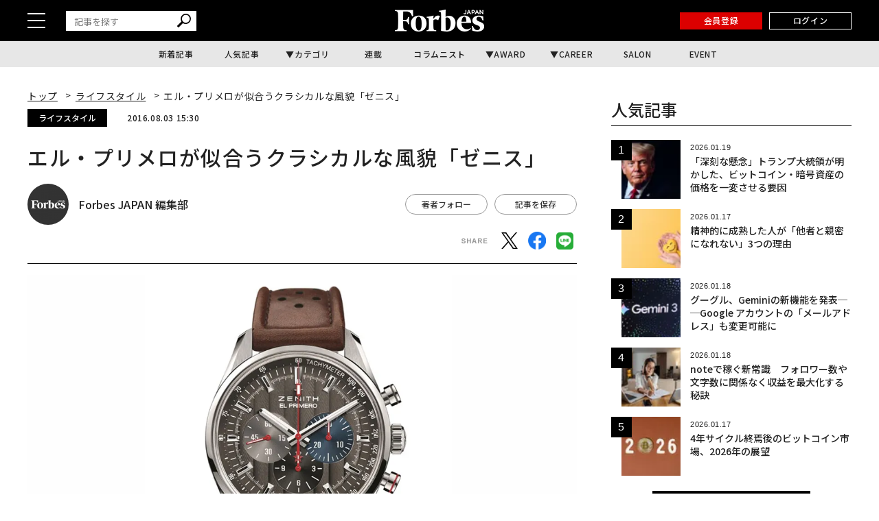

--- FILE ---
content_type: text/html; charset=utf-8
request_url: https://www.google.com/recaptcha/api2/aframe
body_size: 182
content:
<!DOCTYPE HTML><html><head><meta http-equiv="content-type" content="text/html; charset=UTF-8"></head><body><script nonce="9ebMv27YHQo0MxpRtiG1GA">/** Anti-fraud and anti-abuse applications only. See google.com/recaptcha */ try{var clients={'sodar':'https://pagead2.googlesyndication.com/pagead/sodar?'};window.addEventListener("message",function(a){try{if(a.source===window.parent){var b=JSON.parse(a.data);var c=clients[b['id']];if(c){var d=document.createElement('img');d.src=c+b['params']+'&rc='+(localStorage.getItem("rc::a")?sessionStorage.getItem("rc::b"):"");window.document.body.appendChild(d);sessionStorage.setItem("rc::e",parseInt(sessionStorage.getItem("rc::e")||0)+1);localStorage.setItem("rc::h",'1768864265967');}}}catch(b){}});window.parent.postMessage("_grecaptcha_ready", "*");}catch(b){}</script></body></html>

--- FILE ---
content_type: application/javascript; charset=utf-8
request_url: https://fundingchoicesmessages.google.com/f/AGSKWxU14vxfvEeA8MPrPH_a_DFE1SxR52uH9yk4Ocl4NXJLQZTtKxnkCM8dtIHUzraKOM84rXDVHe2N8c_rW8EBs0MCln8kGqQ-KlLZ0HAoIKKrvcTLa2E87c2koC29b77B7raBT--3AA==?fccs=W251bGwsbnVsbCxudWxsLG51bGwsbnVsbCxudWxsLFsxNzY4ODY0MjYzLDQ4MDAwMDAwXSxudWxsLG51bGwsbnVsbCxbbnVsbCxbNyw5LDZdLG51bGwsMixudWxsLCJlbiIsbnVsbCxudWxsLG51bGwsbnVsbCxudWxsLDFdLCJodHRwczovL2ZvcmJlc2phcGFuLmNvbS9hcnRpY2xlcy9kZXRhaWwvMTMwODgiLG51bGwsW1s4LCJNOWxrelVhWkRzZyJdLFs5LCJlbi1VUyJdLFsxOSwiMiJdLFsxNywiWzBdIl0sWzI0LCIiXSxbMjksImZhbHNlIl1dXQ
body_size: 213
content:
if (typeof __googlefc.fcKernelManager.run === 'function') {"use strict";this.default_ContributorServingResponseClientJs=this.default_ContributorServingResponseClientJs||{};(function(_){var window=this;
try{
var np=function(a){this.A=_.t(a)};_.u(np,_.J);var op=function(a){this.A=_.t(a)};_.u(op,_.J);op.prototype.getWhitelistStatus=function(){return _.F(this,2)};var pp=function(a){this.A=_.t(a)};_.u(pp,_.J);var qp=_.Zc(pp),rp=function(a,b,c){this.B=a;this.j=_.A(b,np,1);this.l=_.A(b,_.Nk,3);this.F=_.A(b,op,4);a=this.B.location.hostname;this.D=_.Dg(this.j,2)&&_.O(this.j,2)!==""?_.O(this.j,2):a;a=new _.Og(_.Ok(this.l));this.C=new _.bh(_.q.document,this.D,a);this.console=null;this.o=new _.jp(this.B,c,a)};
rp.prototype.run=function(){if(_.O(this.j,3)){var a=this.C,b=_.O(this.j,3),c=_.dh(a),d=new _.Ug;b=_.fg(d,1,b);c=_.C(c,1,b);_.hh(a,c)}else _.eh(this.C,"FCNEC");_.lp(this.o,_.A(this.l,_.Ae,1),this.l.getDefaultConsentRevocationText(),this.l.getDefaultConsentRevocationCloseText(),this.l.getDefaultConsentRevocationAttestationText(),this.D);_.mp(this.o,_.F(this.F,1),this.F.getWhitelistStatus());var e;a=(e=this.B.googlefc)==null?void 0:e.__executeManualDeployment;a!==void 0&&typeof a==="function"&&_.Qo(this.o.G,
"manualDeploymentApi")};var sp=function(){};sp.prototype.run=function(a,b,c){var d;return _.v(function(e){d=qp(b);(new rp(a,d,c)).run();return e.return({})})};_.Rk(7,new sp);
}catch(e){_._DumpException(e)}
}).call(this,this.default_ContributorServingResponseClientJs);
// Google Inc.

//# sourceURL=/_/mss/boq-content-ads-contributor/_/js/k=boq-content-ads-contributor.ContributorServingResponseClientJs.en_US.M9lkzUaZDsg.es5.O/d=1/exm=ad_blocking_detection_executable,kernel_loader,loader_js_executable,web_iab_tcf_v2_signal_executable/ed=1/rs=AJlcJMzanTQvnnVdXXtZinnKRQ21NfsPog/m=cookie_refresh_executable
__googlefc.fcKernelManager.run('\x5b\x5b\x5b7,\x22\x5b\x5bnull,\\\x22forbesjapan.com\\\x22,\\\x22AKsRol-L8Gh82eaQchyXhoc8Vy07LADcxZtnMAuD7zBPsDk8A2EcSLvyfSnOozbjEk1GHhM8KfKqQNYUnEMWtmTmL7ZEqwaS_Wy5O3kRQjiL_2rFwA1CHnU2mHRbrHorKrA7bj2BrCdijmUYsG5JIVmWk87gKCXFBg\\\\u003d\\\\u003d\\\x22\x5d,null,\x5b\x5bnull,null,null,\\\x22https:\/\/fundingchoicesmessages.google.com\/f\/AGSKWxXlJRo-d9tiRP5XIlxqd908tX6R2qSPlV0dtBN_1jiYidS0IPq6kHr44rlXB1bgRgDr8-K0oN_oii_Z4msOkW3YKOQIlEMrIRHnYtzvCQbX_G4HkWo1rp_WlvjeanydS4Z8bd3BrQ\\\\u003d\\\\u003d\\\x22\x5d,null,null,\x5bnull,null,null,\\\x22https:\/\/fundingchoicesmessages.google.com\/el\/AGSKWxUxLRtzsUIO8g23TsYKhHhsfFqObCIoEn-JXF7ez3B1LCHBOi13dN9q_f8z4tk6Z98GYitlErTApHoDFjcJMZPGzZHkmcmu81nb8Wy2XbRAci-rI_EwWfys7N0fkUCFWI3FrOSVzw\\\\u003d\\\\u003d\\\x22\x5d,null,\x5bnull,\x5b7,9,6\x5d,null,2,null,\\\x22en\\\x22,null,null,null,null,null,1\x5d,null,\\\x22Privacy and cookie settings\\\x22,\\\x22Close\\\x22,null,null,null,\\\x22Managed by Google. Complies with IAB TCF. CMP ID: 300\\\x22\x5d,\x5b3,1\x5d\x5d\x22\x5d\x5d,\x5bnull,null,null,\x22https:\/\/fundingchoicesmessages.google.com\/f\/AGSKWxX6D4dgKRdUTtHpxOw_MKBqpCbkFGf45LwW1177hv6nbtMswg4s5pTgGUKBh-Nm4_eRsajjAunhNgKKzU3qNCRg1ktxkUXU3GmTTFGyR16nB6rBAGK7Wv-XvZ1_Qd_pjyvzk4VuUQ\\u003d\\u003d\x22\x5d\x5d');}

--- FILE ---
content_type: application/javascript; charset=utf-8
request_url: https://fundingchoicesmessages.google.com/f/AGSKWxWrAN734lS2f_h0VWOqkRLc3CsQ4a5OVC5yEdtvPqXpDvMrGJlkNqTrhImp0SJGkd9bjvlDFEji_zHtvwckAtiQZ9gMds3am9RqxVqx9cBXMhw2MuEY2UwGg0IgkB2rvlmA9idBijsHWl5KivNURk8PEvErTj_M6yGfMDz7feX5ZmOtROg1Q5u0T2xg/_=900x60;/contentmobilead./160-600./adscalebigsize._homadconfig.
body_size: -1289
content:
window['19b52dbc-f49c-4ec2-8daa-0559ee1e96bb'] = true;